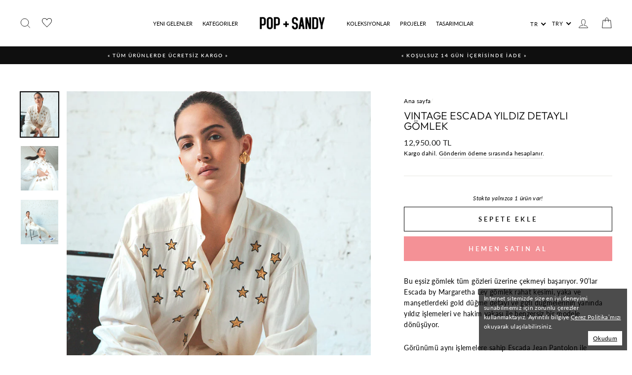

--- FILE ---
content_type: text/css
request_url: https://popandsandy.com/cdn/shop/t/2/assets/custom.scss.css?v=120015818600686893101705420318
body_size: 836
content:
#shopify-section-footer>footer>div>div>div.grid__item.footer__item--1494292487693>div{text-align:right}.site-nav__link--underline:after{border-bottom-color:#f49196!important}a:hover{color:#f49196}#CartContainer>div.drawer__footer.appear-animation.appear-delay-5>a{background:#f49196!important;margin-bottom:10px}@media screen and (min-width: 767px){.header-layout[data-logo-align=center] .header-item--icons,.header-layout[data-logo-align=center] .header-item--navigation{flex:1 1 40px!important}.site-nav__link,.mobile-nav__link--top-level{letter-spacing:0!important;padding:7.5px 10px!important}.site-nav__link{font-size:11px!important}}.site-header__search-btn{color:#f49196!important}.shopify-payment-button__button,.shopify-payment-button__button--unbranded{display:none!important}.collapsible-content__inner p a:after{border-bottom:#f49196!important}.grid-product__tag.grid-product__tag--sold-out{background-color:#f49196;color:#fff}.cart-link__bubble--visible{background-color:#f49196}.hero__image--mobile{display:none}@media screen and (max-width: 767px){.hero__image{display:none!important}.hero__image--mobile{display:block!important}}.h1.hero__title,.promo-grid__container,[data-type_header_capitalize=true] .type-advanced .rte--strong,[data-type_header_capitalize=true] .type-product .rte--strong,[data-type_header_capitalize=true] .type-sale_collection .rte--strong{text-transform:none!important}@media screen and (max-width: 767px){#sub-collections{display:none}.hero__text-wrap .animation-contents span{font-size:1.5rem!important}}@media screen and (min-width: 769px){.hero__text-content .hero__link{margin-top:35px}}.cookie-policy{position:fixed;bottom:10px;right:10px;padding:10px;background-color:#000000b3;color:#fff;max-width:400px;width:100%;display:none;max-width:95%;z-index:999999;width:300px}.cookie-policy p{font-size:12px;margin:0}.cookie-policy a{color:#fff;text-decoration:underline}.cookie-policy button{background-color:#fff;border:0;color:#000;padding:5px 10px;text-decoration:underline;float:right;font-size:12px}.megamenu__colection-image{padding-bottom:60%}.wish-list{text-align:center}.wish-list a{font-size:12px!important}#shopify-section-header>div:nth-child(4)>div.header-sticky-wrapper>div>div>header>div.page-width>div>div.header-item.header-item--logo-split>div.header-item.header-item--split-right>ul>li:nth-child(2)>ul li{width:50%}#NavDrawer>div>div.drawer__scrollable>ul.mobile-nav>li.mobile-nav__item.mobile-nav__item--secondary>div>div>a{color:#f49196}.hulk__wishlist-wrap{margin-top:30px}#shopify-section-header>div:nth-child(4)>div.header-sticky-wrapper>div>div>header>div.page-width>div>div.header-item.header-item--left.header-item--navigation>div.site-nav.small--hide{display:flex;align-items:center}.slideshow__slide{cursor:pointer!important}.projects-menu .grid--center .grid__item{display:flex!important;width:100%!important;flex-wrap:wrap}.projects-menu .grid--center .grid__item .h5{display:none!important}.projects-menu .grid--center .grid__item>div{width:25%!important;flex-shrink:0}.register-btn a{display:inline-block;background:#000;color:#fff;padding:13px;width:100%;letter-spacing:2px}@media screen and (min-width: 767px){#shopify-section-header>div:nth-child(4)>div.header-sticky-wrapper>div>div>header>div.page-width>div>div.header-item.header-item--left.header-item--navigation{flex:1 1 130px!important}#shopify-section-header>div:nth-child(4)>div.header-sticky-wrapper>div>div>header>div.page-width>div>div.header-item.header-item--left.header-item--navigation>div.site-nav.small--hide{flex-wrap:nowrap!important}.header-left{display:flex!important;flex-wrap:nowrap!important}}#shopify-section-footer-promotions{display:none!important}.template-collection #shopify-section-footer-promotions{display:block!important}@media screen and (min-width: 769px){.site-nav__link--icon .icon{width:27px!important}}@media screen and (max-width: 767px){#Linklist-5.is-open{height:210px!important;position:relative}#Linklist-5>div>ul>li>div.mobile-nav__child-item{display:none}#Sublinklist-5-1{opacity:1!important;visibility:visible!important;height:100%!important}#Sublinklist-5-1>div>ul>li:nth-child(20){position:absolute;top:170px;background:#fff;left:20px}#Sublinklist-5-1>div>ul>li:nth-child(20) a{background:#fff!important;padding-left:15px}}.site-nav__icons{display:flex;align-items:center}.site-nav__icons .doubly-wrapper.doubly-alpha{width:85px;margin-bottom:0;order:-1}.doubly-nice-select.slim .flags{display:none!important}.doubly-nice-select .current,body .doubly-nice-select .option,.disclosure-list__label{font-size:11px!important;font-family:Lato!important}.multi-selectors__item{margin:0!important}.toolbar__item .faux-select{background:none!important}.toolbar__item .faux-select:after{border-bottom:2px solid black;border-right:2px solid black;content:"";display:block;height:5px;box-sizing:content-box;pointer-events:none;position:absolute;right:0;top:13px;-webkit-transform-origin:66% 66%;transform-origin:66% 66%;-webkit-transform:rotate(45deg);transform:rotate(45deg);transition:transform .15s ease-in-out;width:5px}.faux-select{padding-right:14px!important}.site-nav__icons .doubly-wrapper.doubly-alpha{width:50px}.toolbar__item{order:-9}.h2.drawer__title{display:flex;align-items:center;gap:16px}@media screen and (max-width: 767px){.header-item--icons .toolbar__item{display:none!important}.drawer__contents .faux-select.disclosure__toggle{height:32px;line-height:1}.doubly-wrapper.doubly-gamma{margin-top:2px}.h2.drawer__title{padding-left:0;margin:0!important}.drawer__contents .disclosure-list{top:30px!important}}
/*# sourceMappingURL=/cdn/shop/t/2/assets/custom.scss.css.map?v=120015818600686893101705420318 */


--- FILE ---
content_type: text/javascript
request_url: https://popandsandy.com/cdn/shop/t/2/assets/custom.js?v=50448553797810834811634160054
body_size: -319
content:
window.addEventListener("load",function(){setTimeout(function(){$(".shopify-payment-button__button").text("Hemen Sat\u0131n Al"),$(".shopify-payment-button__button").css("style","display: block !important")},10),setTimeout(function(){$(".shopify-payment-button__button--unbranded").text("Hemen Sat\u0131n Al"),$(".shopify-payment-button__button--unbranded").attr("style","display: block !important")},10),jQuery(".cookie-policy button").click(function(){jQuery(".cookie-policy").hide(),localStorage.setItem("cookie-policy-accept",!0)}),localStorage.getItem("cookie-policy-accept")||jQuery(".cookie-policy").show(),$("body").on("click",".index-section--hero .slideshow__slide",function(){window.location.href=$(this).find(".hero__link a").attr("href")})});
//# sourceMappingURL=/cdn/shop/t/2/assets/custom.js.map?v=50448553797810834811634160054
